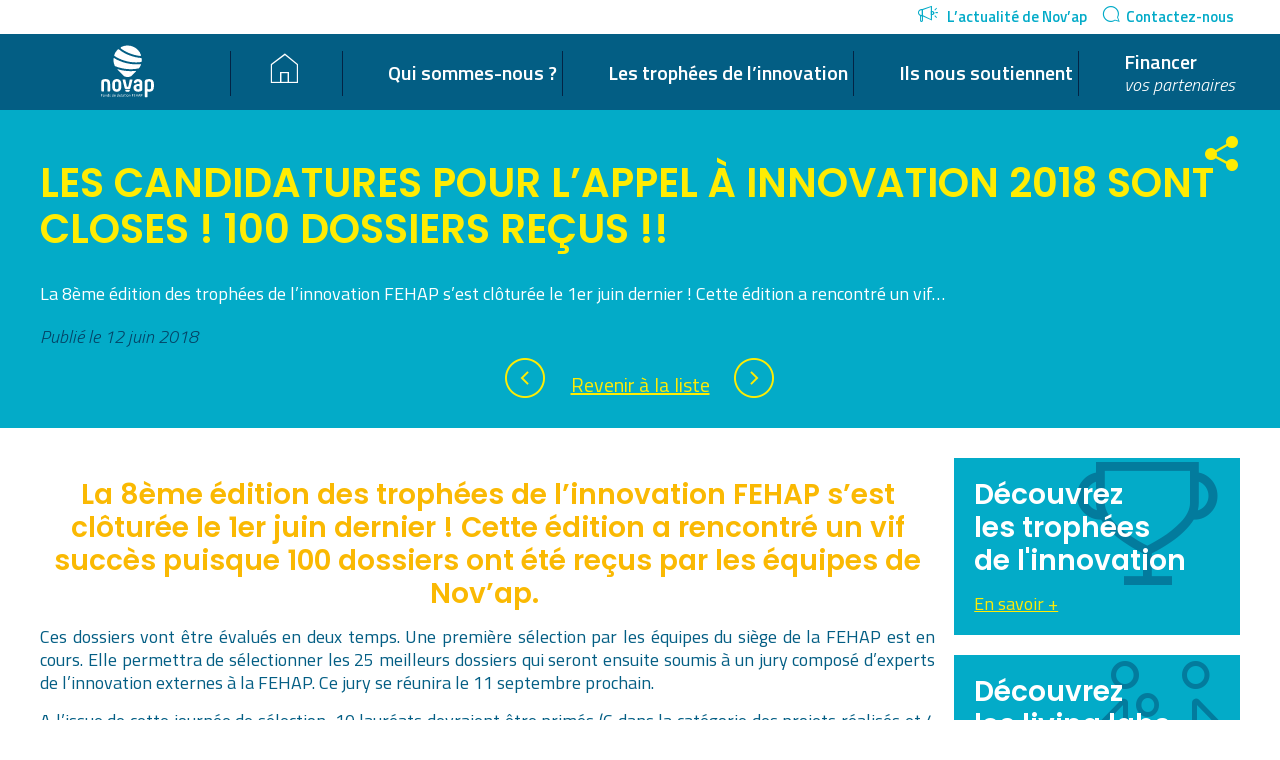

--- FILE ---
content_type: text/html; charset=UTF-8
request_url: http://novap.fehap.fr/candidatures-lappel-a-innovation-2018-closes-100-dossiers-recus/
body_size: 8216
content:
<!DOCTYPE html>
<!--[if lt IE 7]>      <html class="no-js lt-ie9 lt-ie8 lt-ie7"> <![endif]-->
<!--[if IE 7]>         <html class="no-js lt-ie9 lt-ie8"> <![endif]-->
<!--[if IE 8]>         <html class="no-js lt-ie9"> <![endif]-->
<!--[if gt IE 8]><!--> <html lang="fr-FR" class="no-js"> <!--<![endif]-->
<head>
    <meta charset="UTF-8">
    <meta name="viewport" content="width=device-width, initial-scale=1.0">
    <title>Les candidatures pour l&rsquo;appel à innovation 2018 sont closes ! 100 dossiers reçus !! | Nov&#039;ap</title>
    <link rel="apple-touch-icon" sizes="180x180" href="http://novap.fehap.fr/wp-content/themes/novap/images/icons/apple-touch-icon.png">
<link rel="icon" type="image/png" sizes="32x32" href="http://novap.fehap.fr/wp-content/themes/novap/images/icons/favicon-32x32.png?v=03">
<link rel="icon" type="image/png" sizes="16x16" href="http://novap.fehap.fr/wp-content/themes/novap/images/icons/favicon-16x16.png?v=03">
<link rel="manifest" href="http://novap.fehap.fr/wp-content/themes/novap/images/icons/manifest.json">
<link rel="mask-icon" href="http://novap.fehap.fr/wp-content/themes/novap/images/icons/safari-pinned-tab.svg" color="#5bbad5">
<link rel="shortcut icon" href="http://novap.fehap.fr/wp-content/themes/novap/images/icons/favicon.ico?v=03">
<meta name="msapplication-config" content="http://novap.fehap.fr/wp-content/themes/novap/images/icons/browserconfig.xml">
<meta name="theme-color" content="#ffffff">    <link rel="profile" href="http://gmpg.org/xfn/11">
    <link rel="pingback" href="http://novap.fehap.fr/xmlrpc.php">
    <!--[if lt IE 9]> <script src="http://novap.fehap.fr/wp-content/themes/novap/js/jquery.backgroundSize.js"></script> <![endif]-->
    <meta name='robots' content='max-image-preview:large' />
<link rel='dns-prefetch' href='//fonts.googleapis.com' />
<link rel="alternate" type="application/rss+xml" title="Nov&#039;ap &raquo; Les candidatures pour l&rsquo;appel à innovation 2018 sont closes ! 100 dossiers reçus !! Flux des commentaires" href="http://novap.fehap.fr/candidatures-lappel-a-innovation-2018-closes-100-dossiers-recus/feed/" />
<link rel='stylesheet' id='dashicons-css' href='http://novap.fehap.fr/wp-includes/css/dashicons.min.css?ver=6.4.7' type='text/css' media='all' />
<link rel='stylesheet' id='post-views-counter-frontend-css' href='http://novap.fehap.fr/wp-content/plugins/post-views-counter/css/frontend.min.css?ver=1.5.5' type='text/css' media='all' />
<link rel='stylesheet' id='wp-block-library-css' href='http://novap.fehap.fr/wp-includes/css/dist/block-library/style.min.css?ver=6.4.7' type='text/css' media='all' />
<style id='classic-theme-styles-inline-css' type='text/css'>
/*! This file is auto-generated */
.wp-block-button__link{color:#fff;background-color:#32373c;border-radius:9999px;box-shadow:none;text-decoration:none;padding:calc(.667em + 2px) calc(1.333em + 2px);font-size:1.125em}.wp-block-file__button{background:#32373c;color:#fff;text-decoration:none}
</style>
<style id='global-styles-inline-css' type='text/css'>
body{--wp--preset--color--black: #000000;--wp--preset--color--cyan-bluish-gray: #abb8c3;--wp--preset--color--white: #ffffff;--wp--preset--color--pale-pink: #f78da7;--wp--preset--color--vivid-red: #cf2e2e;--wp--preset--color--luminous-vivid-orange: #ff6900;--wp--preset--color--luminous-vivid-amber: #fcb900;--wp--preset--color--light-green-cyan: #7bdcb5;--wp--preset--color--vivid-green-cyan: #00d084;--wp--preset--color--pale-cyan-blue: #8ed1fc;--wp--preset--color--vivid-cyan-blue: #0693e3;--wp--preset--color--vivid-purple: #9b51e0;--wp--preset--gradient--vivid-cyan-blue-to-vivid-purple: linear-gradient(135deg,rgba(6,147,227,1) 0%,rgb(155,81,224) 100%);--wp--preset--gradient--light-green-cyan-to-vivid-green-cyan: linear-gradient(135deg,rgb(122,220,180) 0%,rgb(0,208,130) 100%);--wp--preset--gradient--luminous-vivid-amber-to-luminous-vivid-orange: linear-gradient(135deg,rgba(252,185,0,1) 0%,rgba(255,105,0,1) 100%);--wp--preset--gradient--luminous-vivid-orange-to-vivid-red: linear-gradient(135deg,rgba(255,105,0,1) 0%,rgb(207,46,46) 100%);--wp--preset--gradient--very-light-gray-to-cyan-bluish-gray: linear-gradient(135deg,rgb(238,238,238) 0%,rgb(169,184,195) 100%);--wp--preset--gradient--cool-to-warm-spectrum: linear-gradient(135deg,rgb(74,234,220) 0%,rgb(151,120,209) 20%,rgb(207,42,186) 40%,rgb(238,44,130) 60%,rgb(251,105,98) 80%,rgb(254,248,76) 100%);--wp--preset--gradient--blush-light-purple: linear-gradient(135deg,rgb(255,206,236) 0%,rgb(152,150,240) 100%);--wp--preset--gradient--blush-bordeaux: linear-gradient(135deg,rgb(254,205,165) 0%,rgb(254,45,45) 50%,rgb(107,0,62) 100%);--wp--preset--gradient--luminous-dusk: linear-gradient(135deg,rgb(255,203,112) 0%,rgb(199,81,192) 50%,rgb(65,88,208) 100%);--wp--preset--gradient--pale-ocean: linear-gradient(135deg,rgb(255,245,203) 0%,rgb(182,227,212) 50%,rgb(51,167,181) 100%);--wp--preset--gradient--electric-grass: linear-gradient(135deg,rgb(202,248,128) 0%,rgb(113,206,126) 100%);--wp--preset--gradient--midnight: linear-gradient(135deg,rgb(2,3,129) 0%,rgb(40,116,252) 100%);--wp--preset--font-size--small: 13px;--wp--preset--font-size--medium: 20px;--wp--preset--font-size--large: 36px;--wp--preset--font-size--x-large: 42px;--wp--preset--spacing--20: 0.44rem;--wp--preset--spacing--30: 0.67rem;--wp--preset--spacing--40: 1rem;--wp--preset--spacing--50: 1.5rem;--wp--preset--spacing--60: 2.25rem;--wp--preset--spacing--70: 3.38rem;--wp--preset--spacing--80: 5.06rem;--wp--preset--shadow--natural: 6px 6px 9px rgba(0, 0, 0, 0.2);--wp--preset--shadow--deep: 12px 12px 50px rgba(0, 0, 0, 0.4);--wp--preset--shadow--sharp: 6px 6px 0px rgba(0, 0, 0, 0.2);--wp--preset--shadow--outlined: 6px 6px 0px -3px rgba(255, 255, 255, 1), 6px 6px rgba(0, 0, 0, 1);--wp--preset--shadow--crisp: 6px 6px 0px rgba(0, 0, 0, 1);}:where(.is-layout-flex){gap: 0.5em;}:where(.is-layout-grid){gap: 0.5em;}body .is-layout-flow > .alignleft{float: left;margin-inline-start: 0;margin-inline-end: 2em;}body .is-layout-flow > .alignright{float: right;margin-inline-start: 2em;margin-inline-end: 0;}body .is-layout-flow > .aligncenter{margin-left: auto !important;margin-right: auto !important;}body .is-layout-constrained > .alignleft{float: left;margin-inline-start: 0;margin-inline-end: 2em;}body .is-layout-constrained > .alignright{float: right;margin-inline-start: 2em;margin-inline-end: 0;}body .is-layout-constrained > .aligncenter{margin-left: auto !important;margin-right: auto !important;}body .is-layout-constrained > :where(:not(.alignleft):not(.alignright):not(.alignfull)){max-width: var(--wp--style--global--content-size);margin-left: auto !important;margin-right: auto !important;}body .is-layout-constrained > .alignwide{max-width: var(--wp--style--global--wide-size);}body .is-layout-flex{display: flex;}body .is-layout-flex{flex-wrap: wrap;align-items: center;}body .is-layout-flex > *{margin: 0;}body .is-layout-grid{display: grid;}body .is-layout-grid > *{margin: 0;}:where(.wp-block-columns.is-layout-flex){gap: 2em;}:where(.wp-block-columns.is-layout-grid){gap: 2em;}:where(.wp-block-post-template.is-layout-flex){gap: 1.25em;}:where(.wp-block-post-template.is-layout-grid){gap: 1.25em;}.has-black-color{color: var(--wp--preset--color--black) !important;}.has-cyan-bluish-gray-color{color: var(--wp--preset--color--cyan-bluish-gray) !important;}.has-white-color{color: var(--wp--preset--color--white) !important;}.has-pale-pink-color{color: var(--wp--preset--color--pale-pink) !important;}.has-vivid-red-color{color: var(--wp--preset--color--vivid-red) !important;}.has-luminous-vivid-orange-color{color: var(--wp--preset--color--luminous-vivid-orange) !important;}.has-luminous-vivid-amber-color{color: var(--wp--preset--color--luminous-vivid-amber) !important;}.has-light-green-cyan-color{color: var(--wp--preset--color--light-green-cyan) !important;}.has-vivid-green-cyan-color{color: var(--wp--preset--color--vivid-green-cyan) !important;}.has-pale-cyan-blue-color{color: var(--wp--preset--color--pale-cyan-blue) !important;}.has-vivid-cyan-blue-color{color: var(--wp--preset--color--vivid-cyan-blue) !important;}.has-vivid-purple-color{color: var(--wp--preset--color--vivid-purple) !important;}.has-black-background-color{background-color: var(--wp--preset--color--black) !important;}.has-cyan-bluish-gray-background-color{background-color: var(--wp--preset--color--cyan-bluish-gray) !important;}.has-white-background-color{background-color: var(--wp--preset--color--white) !important;}.has-pale-pink-background-color{background-color: var(--wp--preset--color--pale-pink) !important;}.has-vivid-red-background-color{background-color: var(--wp--preset--color--vivid-red) !important;}.has-luminous-vivid-orange-background-color{background-color: var(--wp--preset--color--luminous-vivid-orange) !important;}.has-luminous-vivid-amber-background-color{background-color: var(--wp--preset--color--luminous-vivid-amber) !important;}.has-light-green-cyan-background-color{background-color: var(--wp--preset--color--light-green-cyan) !important;}.has-vivid-green-cyan-background-color{background-color: var(--wp--preset--color--vivid-green-cyan) !important;}.has-pale-cyan-blue-background-color{background-color: var(--wp--preset--color--pale-cyan-blue) !important;}.has-vivid-cyan-blue-background-color{background-color: var(--wp--preset--color--vivid-cyan-blue) !important;}.has-vivid-purple-background-color{background-color: var(--wp--preset--color--vivid-purple) !important;}.has-black-border-color{border-color: var(--wp--preset--color--black) !important;}.has-cyan-bluish-gray-border-color{border-color: var(--wp--preset--color--cyan-bluish-gray) !important;}.has-white-border-color{border-color: var(--wp--preset--color--white) !important;}.has-pale-pink-border-color{border-color: var(--wp--preset--color--pale-pink) !important;}.has-vivid-red-border-color{border-color: var(--wp--preset--color--vivid-red) !important;}.has-luminous-vivid-orange-border-color{border-color: var(--wp--preset--color--luminous-vivid-orange) !important;}.has-luminous-vivid-amber-border-color{border-color: var(--wp--preset--color--luminous-vivid-amber) !important;}.has-light-green-cyan-border-color{border-color: var(--wp--preset--color--light-green-cyan) !important;}.has-vivid-green-cyan-border-color{border-color: var(--wp--preset--color--vivid-green-cyan) !important;}.has-pale-cyan-blue-border-color{border-color: var(--wp--preset--color--pale-cyan-blue) !important;}.has-vivid-cyan-blue-border-color{border-color: var(--wp--preset--color--vivid-cyan-blue) !important;}.has-vivid-purple-border-color{border-color: var(--wp--preset--color--vivid-purple) !important;}.has-vivid-cyan-blue-to-vivid-purple-gradient-background{background: var(--wp--preset--gradient--vivid-cyan-blue-to-vivid-purple) !important;}.has-light-green-cyan-to-vivid-green-cyan-gradient-background{background: var(--wp--preset--gradient--light-green-cyan-to-vivid-green-cyan) !important;}.has-luminous-vivid-amber-to-luminous-vivid-orange-gradient-background{background: var(--wp--preset--gradient--luminous-vivid-amber-to-luminous-vivid-orange) !important;}.has-luminous-vivid-orange-to-vivid-red-gradient-background{background: var(--wp--preset--gradient--luminous-vivid-orange-to-vivid-red) !important;}.has-very-light-gray-to-cyan-bluish-gray-gradient-background{background: var(--wp--preset--gradient--very-light-gray-to-cyan-bluish-gray) !important;}.has-cool-to-warm-spectrum-gradient-background{background: var(--wp--preset--gradient--cool-to-warm-spectrum) !important;}.has-blush-light-purple-gradient-background{background: var(--wp--preset--gradient--blush-light-purple) !important;}.has-blush-bordeaux-gradient-background{background: var(--wp--preset--gradient--blush-bordeaux) !important;}.has-luminous-dusk-gradient-background{background: var(--wp--preset--gradient--luminous-dusk) !important;}.has-pale-ocean-gradient-background{background: var(--wp--preset--gradient--pale-ocean) !important;}.has-electric-grass-gradient-background{background: var(--wp--preset--gradient--electric-grass) !important;}.has-midnight-gradient-background{background: var(--wp--preset--gradient--midnight) !important;}.has-small-font-size{font-size: var(--wp--preset--font-size--small) !important;}.has-medium-font-size{font-size: var(--wp--preset--font-size--medium) !important;}.has-large-font-size{font-size: var(--wp--preset--font-size--large) !important;}.has-x-large-font-size{font-size: var(--wp--preset--font-size--x-large) !important;}
.wp-block-navigation a:where(:not(.wp-element-button)){color: inherit;}
:where(.wp-block-post-template.is-layout-flex){gap: 1.25em;}:where(.wp-block-post-template.is-layout-grid){gap: 1.25em;}
:where(.wp-block-columns.is-layout-flex){gap: 2em;}:where(.wp-block-columns.is-layout-grid){gap: 2em;}
.wp-block-pullquote{font-size: 1.5em;line-height: 1.6;}
</style>
<link rel='stylesheet' id='novap-webfonts-css' href='//fonts.googleapis.com/css?family=Poppins:400,500,600|Titillium+Web:300i,400,600,700' type='text/css' media='all' />
<link rel='stylesheet' id='novap-style-css' href='http://novap.fehap.fr/wp-content/themes/novap/css/style.css?ver=1.1.11' type='text/css' media='screen' />
<link rel='stylesheet' id='novap-style-print-css' href='http://novap.fehap.fr/wp-content/themes/novap/css/print.css?ver=1.1.0' type='text/css' media='print' />
<script type="text/javascript" src="http://novap.fehap.fr/wp-includes/js/jquery/jquery.min.js?ver=3.7.1" id="jquery-core-js"></script>
<script type="text/javascript" src="http://novap.fehap.fr/wp-includes/js/jquery/jquery-migrate.min.js?ver=3.4.1" id="jquery-migrate-js"></script>
<script type="text/javascript" src="http://novap.fehap.fr/wp-content/themes/novap/js/modernizr-2.6.2-respond-1.1.0.min.js?ver=2.6.2" id="modernizr-js"></script>
<script type="text/javascript" id="novap-scripts-js-extra">
/* <![CDATA[ */
var novap_script_objects = {"theme_url":"http:\/\/novap.fehap.fr\/wp-content\/themes\/novap","ajax_url":"http:\/\/novap.fehap.fr\/wp-admin\/admin-ajax.php"};
/* ]]> */
</script>
<script type="text/javascript" src="http://novap.fehap.fr/wp-content/themes/novap/js/scripts.min.js?ver=1.1.05" id="novap-scripts-js"></script>
<script></script><link rel="https://api.w.org/" href="http://novap.fehap.fr/wp-json/" /><link rel="alternate" type="application/json" href="http://novap.fehap.fr/wp-json/wp/v2/posts/2136" /><link rel="EditURI" type="application/rsd+xml" title="RSD" href="http://novap.fehap.fr/xmlrpc.php?rsd" />
<link rel="canonical" href="http://novap.fehap.fr/candidatures-lappel-a-innovation-2018-closes-100-dossiers-recus/" />
<link rel='shortlink' href='http://novap.fehap.fr/?p=2136' />
<link rel="alternate" type="application/json+oembed" href="http://novap.fehap.fr/wp-json/oembed/1.0/embed?url=http%3A%2F%2Fnovap.fehap.fr%2Fcandidatures-lappel-a-innovation-2018-closes-100-dossiers-recus%2F" />
<link rel="alternate" type="text/xml+oembed" href="http://novap.fehap.fr/wp-json/oembed/1.0/embed?url=http%3A%2F%2Fnovap.fehap.fr%2Fcandidatures-lappel-a-innovation-2018-closes-100-dossiers-recus%2F&#038;format=xml" />
<meta name="generator" content="Site Kit by Google 1.118.0" /><meta name="generator" content="Powered by WPBakery Page Builder - drag and drop page builder for WordPress."/>
<style type="text/css" media="screen">
    /* html { margin-top: 32px !important; }
    * html body { margin-top: 32px !important; }
    @media screen and ( min-width: 768px and max-width: 782px ) {
        html { margin-top: 46px !important; }
        * html body { margin-top: 46px !important; }
    }
    @media screen and ( max-width: 767px ) {
        html { margin-top: 0 !important; }
        * html body { margin-top: 0 !important; }
    } */
</style>
<link rel="icon" href="http://novap.fehap.fr/wp-content/uploads/2020/05/cropped-novap_couleur_favicon-32x32.png" sizes="32x32" />
<link rel="icon" href="http://novap.fehap.fr/wp-content/uploads/2020/05/cropped-novap_couleur_favicon-192x192.png" sizes="192x192" />
<link rel="apple-touch-icon" href="http://novap.fehap.fr/wp-content/uploads/2020/05/cropped-novap_couleur_favicon-180x180.png" />
<meta name="msapplication-TileImage" content="http://novap.fehap.fr/wp-content/uploads/2020/05/cropped-novap_couleur_favicon-270x270.png" />
<noscript><style> .wpb_animate_when_almost_visible { opacity: 1; }</style></noscript>        </head>

<body class="post-template-default single single-post postid-2136 single-format-standard loading wpb-js-composer js-comp-ver-7.4 vc_responsive">
    <div class="clear"></div><div id="log"></div>
      <div id="respMenuWrapper"></div><a id="respMenuButton" href="javacript:;"><i><span></span></i></a>    
    <header id="header">
        <div id="headerTop">
            <div class="pageInner">
                <div id="headerTopRight">
                    <div id="topMenuWrapper">
                        <ul id="headerTopRightMenu">
                            <li id="menu-item-41" class="menu-item menu-item-type-post_type menu-item-object-page menu-item-41"><a href="http://novap.fehap.fr/lactualite-de-novap/"><i class="pictoNews"></i> L&rsquo;actualité de Nov&rsquo;ap</a></li>
<li id="menu-item-40" class="menu-item menu-item-type-post_type menu-item-object-page menu-item-40"><a href="http://novap.fehap.fr/contactez-nous/"><i class="pictoChat"></i>Contactez-nous</a></li>
                        </ul>
                    </div>
                </div>
                <div class="clear"></div>
            </div>
        </div>
        <div id="headerMain">
            <div class="pageInner">
                <a id="mainLogo" href="http://novap.fehap.fr/" title="" rel="home"></a>
                <div id="mainNavWrapper">
                    <nav id="mainNav">
                        <ul id="mainMenu">
                            <li id="menu-item-1478" class="home menu-item menu-item-type-post_type menu-item-object-page menu-item-home menu-item-1478"><a href="http://novap.fehap.fr/"><i class="pictoHome"></i></a></li>
<li id="menu-item-449" class="menu-item menu-item-type-post_type menu-item-object-page menu-item-449"><a href="http://novap.fehap.fr/quest-ce-que-novap/">Qui sommes-nous ?</a></li>
<li id="menu-item-37" class="sub6 candidate menu-item menu-item-type-post_type menu-item-object-page menu-item-has-children menu-item-37"><a href="http://novap.fehap.fr/fehap-valorise-vos-innovations/">Les trophées de l&rsquo;innovation</a>
<ul class="sub-menu">
	<li id="menu-item-394" class="menu-item menu-item-type-post_type menu-item-object-page menu-item-394"><a href="http://novap.fehap.fr/fehap-valorise-vos-innovations/">Quand la Fehap valorise vos innovations</a></li>
	<li id="menu-item-2492" class="menu-item menu-item-type-post_type menu-item-object-page menu-item-2492"><a href="http://novap.fehap.fr/les-laureats/">Les lauréats</a></li>
	<li id="menu-item-392" class="menu-item menu-item-type-post_type menu-item-object-page menu-item-392"><a href="http://novap.fehap.fr/les-candidats/">Les candidats : cartographie des projets reçus</a></li>
</ul>
</li>
<li id="menu-item-4332" class="menu-item menu-item-type-post_type menu-item-object-page menu-item-4332"><a href="http://novap.fehap.fr/partenaires/">Ils nous soutiennent</a></li>
<li id="menu-item-38" class="menu-item menu-item-type-post_type menu-item-object-page menu-item-38"><a href="http://novap.fehap.fr/vos-partenaires/">Financer <br /><small>vos partenaires</small></a></li>
                        </ul>
                        <div class="clear"></div>
                    </nav>
                </div>
                <div class="clear"></div>
            </div>
        </div>
    </header>
    <div id="mainContent" role="main">    <header class="pageHeader singleHeader">
        <div class="pageInner">
            <h1>Les candidatures pour l&rsquo;appel à innovation 2018 sont closes ! 100 dossiers reçus !!</h1>
            <p>La 8ème édition des trophées de l&rsquo;innovation FEHAP s&rsquo;est clôturée le 1er juin dernier ! Cette édition a rencontré un vif&#8230;</p>
            <div class="date">Publié le 12 juin 2018</div>
            <div class="socialsShareWrapper">
    <a href="javascript:;" class="open" title="Share this page"><i class="pictoShare"></i></a>
    <ul class="socials socialShare">
        <li><a class="facebook" href="https://www.facebook.com/sharer/sharer.php?u=http://novap.fehap.fr/candidatures-lappel-a-innovation-2018-closes-100-dossiers-recus/" title="Partager sur Facebook" target="_blank"></a></li>
        <li><a class="twitter" href="https://twitter.com/home?status=Les+candidatures+pour+l%27appel+%C3%A0+innovation+2018+sont+closes+%21+100+dossiers+re%C3%A7us+%21%21+http%3A%2F%2Fnovap.fehap.fr%2F%3Fp%3D2136" title="Partager sur Twitter" target="_blank"></a></li>
        <li><a class="linkedin" href="https://www.linkedin.com/shareArticle?mini=true&url=http://novap.fehap.fr/candidatures-lappel-a-innovation-2018-closes-100-dossiers-recus/&title=Les candidatures pour l'appel à innovation 2018 sont closes ! 100 dossiers reçus !!&summary=&source=" title="Partager sur LinkedIn" target="_blank"></a></li>
    </ul>
    <div class="clear"></div>
</div>        </div>
        <nav class="postsNav">
    <ul>
        <li class="prev"><a href="http://novap.fehap.fr/28-decouvrez-projet-kapass/" rel="prev"><i class="pictoArrowLeft"></i></a></li>
        <li class="all"><a href="http://novap.fehap.fr/lactualite-de-novap/">Revenir à la liste</a></li>        <li class="next"><a href="http://novap.fehap.fr/90-dossiers-recus-merci-participation/" rel="next"><span class=""><i class="pictoArrowRight"></i></a> <i class="pictoRight"></i></li>
        <div class="clear"></div>
    </ul>
</nav>    </header>
    
    <div class="espace30"></div>
    <div class="pageInner">
        <div class="row last">
            <div class="col col9">
                <div class="pageContent editableContent singleContent">
                    <h3 style="text-align: center;"><span style="color: #fab900;">La 8ème édition des trophées de l&rsquo;innovation FEHAP s&rsquo;est clôturée le 1er juin dernier ! Cette édition a rencontré un vif succès puisque 100 dossiers ont été reçus par les équipes de Nov&rsquo;ap. </span></h3>
<p style="text-align: justify;">Ces dossiers vont être évalués en deux temps. Une première sélection par les équipes du siège de la FEHAP est en cours. Elle permettra de sélectionner les 25 meilleurs dossiers qui seront ensuite soumis à un jury composé d&rsquo;experts de l&rsquo;innovation externes à la FEHAP. Ce jury se réunira le 11 septembre prochain.</p>
<p style="text-align: justify;">A l&rsquo;issue de cette journée de sélection, 10 lauréats devraient être primés (6 dans la catégorie des projets réalisés et 4 dans la catégorie des projets espoirs). Les lauréats seront révélés lors de la cérémonie de remise des trophées de l&rsquo;innovation au Congrès de Rennes qui aura lieu les 28 et 29 novembre 2018 !</p>
<p style="text-align: justify;">Si vous souhaitez candidater aux trophées de l&rsquo;innovation, <span style="color: #00abc8;"><strong>c&rsquo;est dorénavant possible toute l&rsquo;année</strong></span> !! En effet, le processus est désormais annualisé et la plateforme de dépôt des dossiers en ligne (<a href="http://novap.fehap.fr/deposer-votre-projet/" target="_blank" rel="noopener">disponible ici</a>) est accessible toute l&rsquo;année.</p>
<p>L&rsquo;ensemble des projets qui seront reçus à partir d&rsquo;aujourd&rsquo;hui et jusqu&rsquo;au 31 mai 2019 <strong><span style="color: #f7b93e;">seront pris en compte pour la 9ème édition des trophées de l&rsquo;innovation</span></strong> ! <span style="color: #00abc8;"><span style="text-decoration: underline;"><strong>N&rsquo;hésitez donc pas à candidater tout au long de l&rsquo;année</strong></span><strong>. </strong></span></p>
<p style="text-align: center;"><span style="color: #005d83;"><strong>Voici quelques informations sur les dossiers reçus pour cette 8ème édition : </strong></span></p>
<p><img fetchpriority="high" decoding="async" class="wp-image-2143 aligncenter" src="http://novap.fehap.fr/wp-content/uploads/2018/06/Graphe-1-382x170.png" alt="" width="645" height="287" srcset="http://novap.fehap.fr/wp-content/uploads/2018/06/Graphe-1-382x170.png 382w, http://novap.fehap.fr/wp-content/uploads/2018/06/Graphe-1-768x342.png 768w, http://novap.fehap.fr/wp-content/uploads/2018/06/Graphe-1-800x356.png 800w, http://novap.fehap.fr/wp-content/uploads/2018/06/Graphe-1.png 1531w" sizes="(max-width: 645px) 100vw, 645px" /></p>
<p><img decoding="async" class="wp-image-2144 aligncenter" src="http://novap.fehap.fr/wp-content/uploads/2018/06/Graphe-2-382x150.png" alt="" width="530" height="208" srcset="http://novap.fehap.fr/wp-content/uploads/2018/06/Graphe-2-382x150.png 382w, http://novap.fehap.fr/wp-content/uploads/2018/06/Graphe-2-768x301.png 768w, http://novap.fehap.fr/wp-content/uploads/2018/06/Graphe-2-800x314.png 800w, http://novap.fehap.fr/wp-content/uploads/2018/06/Graphe-2.png 1586w" sizes="(max-width: 530px) 100vw, 530px" /></p>
<div class="post-views content-post post-2136 entry-meta load-static">
				<span class="post-views-icon dashicons dashicons-chart-bar"></span> <span class="post-views-label">Post Views:</span> <span class="post-views-count">0</span>
			</div>                    <hr />
                </div>
                <h2>Les derniers articles publiés</h2>
                <div class="newsFullList">
<div class="leftRightContent">
    <div class="image" style="background-image: url(http://novap.fehap.fr/wp-content/uploads/2022/01/Kapass.png);"></div>
    <a href="http://novap.fehap.fr/28-decouvrez-projet-kapass/" class="content postContent">
        <div class="date">Publié le  28 janvier 2022</div>
        <h3>#28. Découvrez le projet « KAPASS »</h3>
        <div class="excerpt">«KAPASS» 
Lauréat de l'édition 2019 des trophées de l'innovation de la FEHAP dans la catégorie ESPOIR
Souvenez-vous en 2019, le projet porté par l'ALGEEI 47 avait remporté un trophée de...</div>
        <span class="more">En savoir +</span>
    </a>
    <div class="clear"></div>
</div>


<div class="leftRightContent">
    <div class="image" style="background-image: url(http://novap.fehap.fr/wp-content/uploads/2022/01/header_1920x600_ffe_08122021-1024x320_1-800x250.jpg);"></div>
    <a href="http://novap.fehap.fr/appel-a-projets-humanisation-des-soins-accueillir-et-accompagner-dans-des-lieux-de-soins/" class="content postContent">
        <div class="date">Publié le  10 janvier 2022</div>
        <h3>Les candidatures au concours La France s&rsquo;engage ouvertes jusqu&rsquo;au 27 janvier !</h3>
        <div class="excerpt">Créée en 2017, la Fondation La France s'engage promeut l’engagement de la société civile dans des initiatives innovantes, solidaires et utiles au plus grand nombre. Elle favorise ainsi le...</div>
        <span class="more">En savoir +</span>
    </a>
    <div class="clear"></div>
</div>


<div class="leftRightContent">
    <div class="image" style="background-image: url(http://novap.fehap.fr/wp-content/uploads/2021/12/Fondation_de_France.svg_-490x490.png);"></div>
    <a href="http://novap.fehap.fr/appel-a-projets-humanisation-soins-accueillir-accompagner-lieux-de-soins/" class="content postContent">
        <div class="date">Publié le  15 décembre 2021</div>
        <h3>Appel à projets : Humanisation des soins : accueillir et accompagner dans des lieux de soins</h3>
        <div class="excerpt">La Fondation de France lance un appel à projet sur le thème de l'humanisation des soins : accueillir et accompagner dans des lieux de soins.

L'appel à projet est ouvert jusqu'au 23 mars 2022.</div>
        <span class="more">En savoir +</span>
    </a>
    <div class="clear"></div>
</div>

</div>

<!-- <div class="textCenter"><a href="javascript:;" class="button morePosts moreNews">Afficher plus d'articles</a></div> -->

<script type="text/javascript">
        var posts_count = 62;
    var cat_id = '';
</script><div class="clear"></div>            </div>
            <div class="col col3 sidebar">
    <a href="http://novap.fehap.fr/les-candidats/" class="sideBlock candidates">
        <h3>Découvrez <br />les trophées <br />de l'innovation</h3>
        <span class="more">En savoir +</span>
    </a>
    <a href="http://novap.fehap.fr/les-living-labs/" class="sideBlock living_labs">
        <h3>Découvrez <br />les living labs</h3>
        <span class="more">En savoir +</span>
    </a>
</div>        </div>
    </div>
        <div class="espace150"></div>
    
                <div class="pageInner footerInterpellationWrapper">
            <div class="wpb-content-wrapper"><div class="vc_row wpb_row vc_row-fluid yellow_bg interpellationBlock vc_custom_1507640855057 vc_row-o-equal-height vc_row-o-content-middle vc_row-flex"><div class="wpb_column vc_column_container vc_col-sm-6"><div class="vc_column-inner"><div class="wpb_wrapper">
	<div class="wpb_text_column wpb_content_element " >
		<div class="wpb_wrapper">
			<h2><span style="color: #005d83;">Vous souhaitez déposer</span><br />
<span style="color: #005d83;">un dossier ?</span></h2>
<p>N&rsquo;hésitez pas à déposer ici votre dossier de candidature pour les trophées de l&rsquo;innovation FEHAP !</p>

		</div>
	</div>
</div></div></div><div class="wpb_column vc_column_container vc_col-sm-6"><div class="vc_column-inner"><div class="wpb_wrapper">
	<div class="wpb_text_column wpb_content_element " >
		<div class="wpb_wrapper">
			<p style="text-align: center;"><a href="http://novap.fehap.fr/deposer-votre-projet/" target="" class="button blue_light  style="">Déposez votre dossier en ligne !</a></p>

		</div>
	</div>
</div></div></div></div>
</div>        </div>
            </div>
    <div class="clear"></div>
    
    <footer id="footer" role="contentinfo" style="background-image: url();">
        <div class="pageInner">
            <a href="http://www.fehap.fr" target="_blank"><img src="http://novap.fehap.fr/wp-content/themes/novap/images/fehap_footer.png" alt="Nov'ap" id="footerLogo" /></a>
            <div id="footerCols" class="row last">
                <div class="col col3 comHeight" data-height-group="footerCol">
                    Fédération des Etablissements Hospitaliers<br />
                    & d'Aide à la Personne<br />
                    Privés Non Lucratifs
                    <br />© copyright 2026                </div>
                <div class="col col3 comHeight" data-height-group="footerCol">
                    <p>01 53 98 95 00<br />
179, rue de Lourmel 75 015 PARIS</p>
                </div>
                <div class="col col3 comHeight" data-height-group="footerCol">
                    <nav id="footerNav"><ul><li id="menu-item-50" class="menu-item menu-item-type-post_type menu-item-object-page menu-item-50"><a href="http://novap.fehap.fr/contactez-nous/">Nous contacter</a></li>
<li id="menu-item-49" class="menu-item menu-item-type-post_type menu-item-object-page menu-item-49"><a href="http://novap.fehap.fr/mentions-legales/">Mentions légales</a></li>
</ul></nav>
                </div>
                <div class="col col3 comHeight" data-height-group="footerCol">
                                            <img src="http://novap.fehap.fr/wp-content/themes/novap/images/partenaires_footer.png" class="footerBank" />
                                    </div>
                <div class="clear"></div>
            </div>
            <div class="clear"></div>
        </div>
    </footer>
    <div class="clear"></div>
    
    <style>/*Centrage bouton formulaire*/
.page-id-1824 button {
display: block !important;
margin: 0 auto !important;
}

/*Force l'apparition des description de champs de formulaire*/
.gform_wrapper .gform_fields  li.gfield .gfield_description {
display: block !important;
}
/*Force l'apparition des labels de champs de formulaire*/
label.gfield_label {
display: block !important;
margin-bottom: 0 !important;
margin-top: 30px !important;
}

/*Style des titres des formulaires*/
.t1 {
margin-top: 60px !important;
text-transform: uppercase !important;
font-weight: bold !important;
font-size: 1.8em !important;
}

.t2 {
margin-top: 50px !important;
font-size: 1.4em !important;
border-bottom-width: 0px !important;
text-transform: uppercase !important;
}

.t3 {
margin-top: 40px !important;
font-weight: bold !important;
border-bottom-width: 0px !important;
display: inline-block !important;
}

/*Style séparateur*/
.jump {
margin: 30px 0 0 30px !important;
}

#mainContent div.pageInner.footerInterpellationWrapper {
display: none !important;
}

/*Suppression menu intermédiaire*/
#mainContent header div nav {
display: none !important;
}

/*Bouton candidature*/
#bouton-candidature {
text-transform : uppercase;
margin : 50px;
font-weight: bold;
}

#bouton-candidature a {
background-color : #ffed07;
border : none;
width: 100%;
margin: auto;
font-size : 24px;
color: #035f84;
padding: 25px;
}

#bouton-candidature a:hover {
background-color : #035f84;
color: #ffed07;
animation: 1s ease-in;
}

/*Annulation padding footer*/
#footer {padding-top: 0 !important;}</style>        <!-- Global site tag (gtag.js) - Google Analytics -->
<script async src="https://www.googletagmanager.com/gtag/js?id=UA-36859452-1"></script>
<script>
  window.dataLayer = window.dataLayer || [];
  function gtag(){dataLayer.push(arguments);}
  gtag('js', new Date());

  gtag('config', 'UA-36859452-1');
</script>    <link rel='stylesheet' id='js_composer_front-css' href='http://novap.fehap.fr/wp-content/plugins/js_composer/assets/css/js_composer.min.css?ver=7.4' type='text/css' media='all' />
<script type="text/javascript" src="http://novap.fehap.fr/wp-content/themes/novap/js/custom-form-elements.js?ver=1.102" id="custom-form-elements-script-js"></script>
<script type="text/javascript" src="http://novap.fehap.fr/wp-content/themes/novap/js/royalslider/jquery.royalslider.min.js?ver=1.0" id="royalslider-js"></script>
<script type="text/javascript" src="http://novap.fehap.fr/wp-content/plugins/js_composer/assets/js/dist/js_composer_front.min.js?ver=7.4" id="wpb_composer_front_js-js"></script>
<script></script>
</body>
</html>